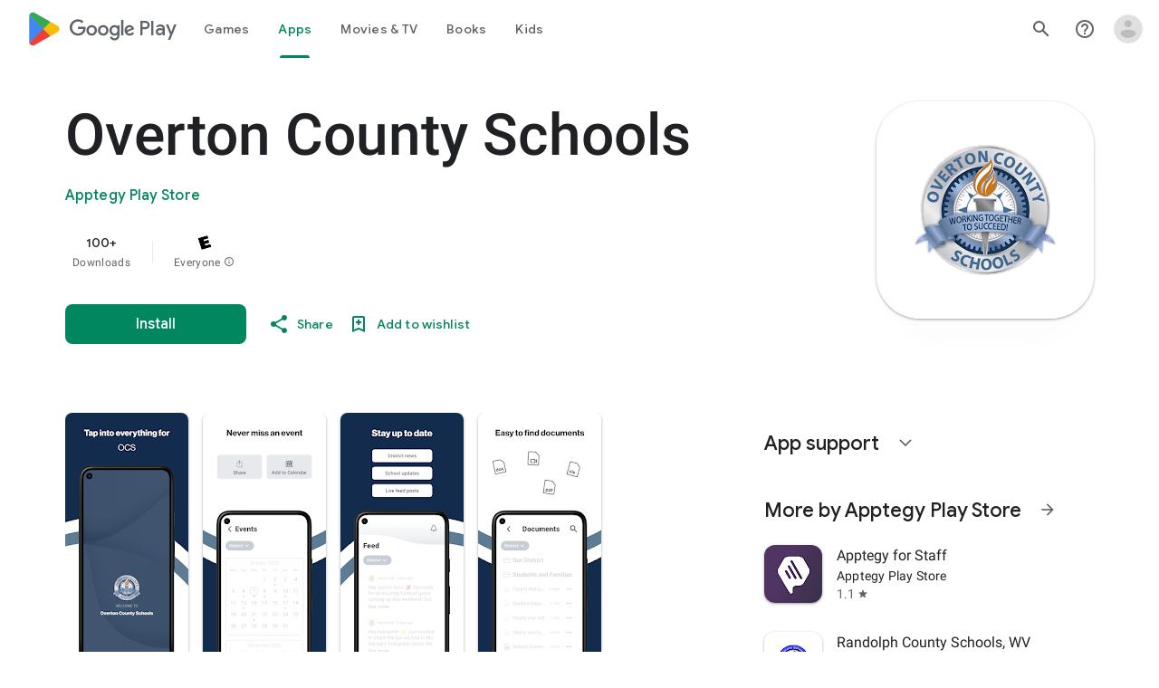

--- FILE ---
content_type: text/plain; charset=utf-8
request_url: https://play.google.com/play/log?format=json&authuser&proto_v2=true
body_size: -435
content:
["900000","1768741264019"]